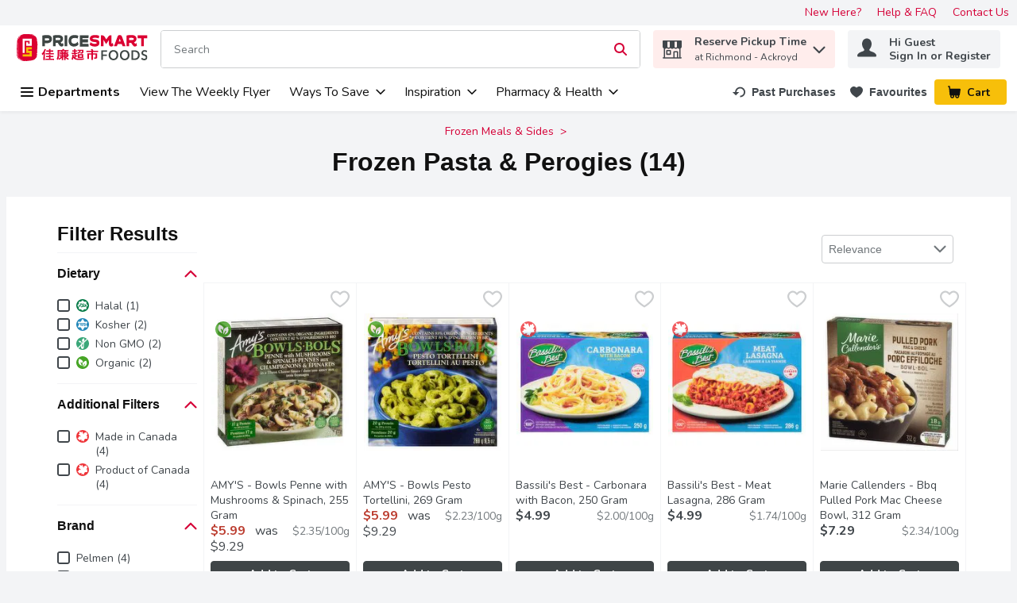

--- FILE ---
content_type: application/javascript; charset=UTF-8
request_url: https://www.pricesmartfoods.com/cdn-cgi/challenge-platform/scripts/jsd/main.js
body_size: 9398
content:
window._cf_chl_opt={AKGCx8:'b'};~function(B6,MU,MD,Mg,Mt,MO,My,Mm,B0,B1){B6=N,function(a,M,BD,B5,B,b){for(BD={a:392,M:209,B:401,b:180,h:390,d:270,c:179,Q:257,Z:231,k:420,i:289},B5=N,B=a();!![];)try{if(b=-parseInt(B5(BD.a))/1*(-parseInt(B5(BD.M))/2)+parseInt(B5(BD.B))/3*(parseInt(B5(BD.b))/4)+parseInt(B5(BD.h))/5*(parseInt(B5(BD.d))/6)+-parseInt(B5(BD.c))/7*(-parseInt(B5(BD.Q))/8)+parseInt(B5(BD.Z))/9+parseInt(B5(BD.k))/10+-parseInt(B5(BD.i))/11,b===M)break;else B.push(B.shift())}catch(h){B.push(B.shift())}}(l,443904),MU=this||self,MD=MU[B6(228)],Mg=function(bz,bw,br,bJ,bT,bp,B7,M,B,b,h){return bz={a:181,M:424,B:380,b:292,h:350,d:403,c:197,Q:256},bw={a:251,M:293,B:272,b:168,h:241,d:157,c:183,Q:293,Z:222,k:398,i:293,S:379,T:366,J:332,I:404,z:250,f:366,Y:414,H:298,L:405,A:427,s:287,n:171,X:300,E:293},br={a:242,M:368,B:283},bJ={a:348,M:247,B:380,b:421,h:283,d:171,c:201,Q:391,Z:202,k:201,i:391,S:391,T:394,J:351,I:414,z:215,f:404,Y:220,H:410,L:386,A:418,s:351,n:314,X:240,E:404,U:245,D:293,g:298,V:431,P:368,F:285,G:317,K:201,j:202,x:167,e:240,v:151,O:351,R:226,y:389,m:404,o:410,W:305,C:367,l0:306,l1:346,l2:366,l3:340,l4:405,l5:314,l6:431,l7:414,l8:404,l9:188,ll:410,lN:319,lq:332,la:368,lM:275,lB:287},bT={a:331,M:166,B:261,b:365,h:330,d:378,c:321,Q:261},bp={a:331,M:171},B7=B6,M={'GKeGd':B7(bz.a),'UVPTz':B7(bz.M),'DcCLg':function(d,c,Q){return d(c,Q)},'tLaJK':function(d,c){return d!==c},'XOZQG':B7(bz.B),'KaNXB':function(d,c){return d>c},'eIPUz':function(d,c){return d==c},'Papjp':function(d,c){return d-c},'pKXfG':function(d,c){return d(c)},'nkUUn':function(d,c){return d|c},'LWoAd':function(d,c){return c&d},'BZvWb':function(d,c){return d(c)},'SralS':function(d,c){return c|d},'XiFSh':function(d,c){return d-c},'yNwEt':function(d,c){return d(c)},'djeDF':function(d,c){return d<c},'LPJRh':function(d,c){return d<<c},'heqiT':function(d,c){return d==c},'YMZLQ':function(d,c){return d(c)},'UjdJe':function(d,c){return c!==d},'gCeJD':function(d,c){return d>c},'ePdRf':function(d,c){return d(c)},'gsBWe':function(d,c){return d|c},'tAxYn':function(d,c){return d-c},'cVKOU':function(d,c){return d-c},'YuWfH':function(d,c){return d>c},'VMfcY':function(d,c){return c|d},'mikXO':function(d,c){return d<<c},'bpevk':function(d,c){return d&c},'MJLDM':function(d,c){return d(c)},'KwQok':function(d,c){return d<c},'YJxQg':function(d,c){return d(c)},'ApYAn':function(d,c){return d-c},'xlpif':function(d,c){return d(c)},'uddoU':function(d,c){return d-c},'ciOmn':B7(bz.b),'dVpCf':B7(bz.h),'nmOOf':function(d,c){return d==c},'TQBWP':function(d,c){return d>c},'xKYWu':function(d,c){return d!=c},'RcqQX':B7(bz.d),'XghgT':function(d,c){return c*d},'jTZPm':function(d,c){return c==d},'TxJOG':function(d,c){return c&d},'FKSOX':function(d,c){return d(c)},'VbBJC':function(d,c){return c!=d},'PoZDA':function(d,c){return c*d},'DdwIW':function(d,c){return d-c},'ItDKa':function(d,c){return d+c}},B=String[B7(bz.c)],b={'h':function(d,B8,c,Q){if(B8=B7,c={},c[B8(bT.a)]=B8(bT.M),c[B8(bT.B)]=M[B8(bT.b)],Q=c,B8(bT.h)!==M[B8(bT.d)])return d==null?'':b.g(d,6,function(Z,B9){return B9=B8,Q[B9(bp.a)][B9(bp.M)](Z)});else B[B8(bT.c)](Q[B8(bT.Q)],b)},'g':function(Q,Z,i,Bl,S,T,J,I,z,Y,H,L,A,s,X,E,U,D){if(Bl=B7,M[Bl(bJ.a)](M[Bl(bJ.M)],Bl(bJ.B)))M[Bl(bJ.b)](s,I,D);else{if(null==Q)return'';for(T={},J={},I='',z=2,Y=3,H=2,L=[],A=0,s=0,X=0;X<Q[Bl(bJ.h)];X+=1)if(E=Q[Bl(bJ.d)](X),Object[Bl(bJ.c)][Bl(bJ.Q)][Bl(bJ.Z)](T,E)||(T[E]=Y++,J[E]=!0),U=I+E,Object[Bl(bJ.k)][Bl(bJ.i)][Bl(bJ.Z)](T,U))I=U;else{if(Object[Bl(bJ.c)][Bl(bJ.S)][Bl(bJ.Z)](J,I)){if(M[Bl(bJ.T)](256,I[Bl(bJ.J)](0))){for(S=0;S<H;A<<=1,M[Bl(bJ.I)](s,M[Bl(bJ.z)](Z,1))?(s=0,L[Bl(bJ.f)](M[Bl(bJ.Y)](i,A)),A=0):s++,S++);for(D=I[Bl(bJ.J)](0),S=0;8>S;A=M[Bl(bJ.H)](A<<1.75,M[Bl(bJ.L)](D,1)),M[Bl(bJ.I)](s,Z-1)?(s=0,L[Bl(bJ.f)](i(A)),A=0):s++,D>>=1,S++);}else{for(D=1,S=0;S<H;A=A<<1.8|D,s==Z-1?(s=0,L[Bl(bJ.f)](M[Bl(bJ.A)](i,A)),A=0):s++,D=0,S++);for(D=I[Bl(bJ.s)](0),S=0;16>S;A=M[Bl(bJ.n)](A<<1,M[Bl(bJ.L)](D,1)),s==M[Bl(bJ.X)](Z,1)?(s=0,L[Bl(bJ.E)](M[Bl(bJ.U)](i,A)),A=0):s++,D>>=1,S++);}z--,0==z&&(z=Math[Bl(bJ.D)](2,H),H++),delete J[I]}else for(D=T[I],S=0;M[Bl(bJ.g)](S,H);A=M[Bl(bJ.V)](A,1)|1&D,M[Bl(bJ.P)](s,Z-1)?(s=0,L[Bl(bJ.E)](i(A)),A=0):s++,D>>=1,S++);I=(z--,z==0&&(z=Math[Bl(bJ.D)](2,H),H++),T[U]=Y++,M[Bl(bJ.F)](String,E))}if(M[Bl(bJ.G)]('',I)){if(Object[Bl(bJ.K)][Bl(bJ.S)][Bl(bJ.j)](J,I)){if(M[Bl(bJ.x)](256,I[Bl(bJ.s)](0))){for(S=0;S<H;A<<=1,s==M[Bl(bJ.e)](Z,1)?(s=0,L[Bl(bJ.E)](M[Bl(bJ.v)](i,A)),A=0):s++,S++);for(D=I[Bl(bJ.O)](0),S=0;8>S;A=M[Bl(bJ.R)](A<<1,1&D),s==M[Bl(bJ.y)](Z,1)?(s=0,L[Bl(bJ.m)](i(A)),A=0):s++,D>>=1,S++);}else{for(D=1,S=0;S<H;A=M[Bl(bJ.o)](A<<1,D),s==M[Bl(bJ.W)](Z,1)?(s=0,L[Bl(bJ.m)](i(A)),A=0):s++,D=0,S++);for(D=I[Bl(bJ.s)](0),S=0;M[Bl(bJ.C)](16,S);A=M[Bl(bJ.l0)](M[Bl(bJ.l1)](A,1),M[Bl(bJ.l2)](D,1)),Z-1==s?(s=0,L[Bl(bJ.m)](M[Bl(bJ.l3)](i,A)),A=0):s++,D>>=1,S++);}z--,z==0&&(z=Math[Bl(bJ.D)](2,H),H++),delete J[I]}else for(D=T[I],S=0;M[Bl(bJ.l4)](S,H);A=M[Bl(bJ.l5)](M[Bl(bJ.l6)](A,1),D&1.98),M[Bl(bJ.l7)](s,Z-1)?(s=0,L[Bl(bJ.l8)](M[Bl(bJ.l9)](i,A)),A=0):s++,D>>=1,S++);z--,z==0&&H++}for(D=2,S=0;S<H;A=M[Bl(bJ.ll)](A<<1,D&1),s==M[Bl(bJ.lN)](Z,1)?(s=0,L[Bl(bJ.m)](M[Bl(bJ.lq)](i,A)),A=0):s++,D>>=1,S++);for(;;)if(A<<=1,M[Bl(bJ.la)](s,M[Bl(bJ.lM)](Z,1))){L[Bl(bJ.f)](i(A));break}else s++;return L[Bl(bJ.lB)]('')}},'j':function(d,bI,BN){return bI={a:408,M:336,B:381,b:351},BN=B7,M[BN(br.a)](null,d)?'':M[BN(br.M)]('',d)?null:b.i(d[BN(br.B)],32768,function(c,Bq){if(Bq=BN,M[Bq(bI.a)]===M[Bq(bI.M)])b[Bq(bI.B)]=h,d();else return d[Bq(bI.b)](c)})},'i':function(Q,Z,i,Ba,S,T,J,I,z,Y,H,L,A,s,X,E,P,U,D,V){for(Ba=B7,S=[],T=4,J=4,I=3,z=[],L=i(0),A=Z,s=1,Y=0;M[Ba(bw.a)](3,Y);S[Y]=Y,Y+=1);for(X=0,E=Math[Ba(bw.M)](2,2),H=1;M[Ba(bw.B)](H,E);)for(U=M[Ba(bw.b)][Ba(bw.h)]('|'),D=0;!![];){switch(U[D++]){case'0':X|=M[Ba(bw.d)](0<V?1:0,H);continue;case'1':V=L&A;continue;case'2':H<<=1;continue;case'3':M[Ba(bw.c)](0,A)&&(A=Z,L=i(s++));continue;case'4':A>>=1;continue}break}switch(X){case 0:for(X=0,E=Math[Ba(bw.Q)](2,8),H=1;H!=E;V=M[Ba(bw.Z)](L,A),A>>=1,0==A&&(A=Z,L=i(s++)),X|=H*(0<V?1:0),H<<=1);P=M[Ba(bw.k)](B,X);break;case 1:for(X=0,E=Math[Ba(bw.i)](2,16),H=1;M[Ba(bw.S)](H,E);V=M[Ba(bw.T)](L,A),A>>=1,A==0&&(A=Z,L=i(s++)),X|=(0<V?1:0)*H,H<<=1);P=M[Ba(bw.J)](B,X);break;case 2:return''}for(Y=S[3]=P,z[Ba(bw.I)](P);;){if(s>Q)return'';for(X=0,E=Math[Ba(bw.i)](2,I),H=1;E!=H;V=L&A,A>>=1,0==A&&(A=Z,L=i(s++)),X|=M[Ba(bw.z)](0<V?1:0,H),H<<=1);switch(P=X){case 0:for(X=0,E=Math[Ba(bw.i)](2,8),H=1;H!=E;V=M[Ba(bw.f)](L,A),A>>=1,M[Ba(bw.Y)](0,A)&&(A=Z,L=i(s++)),X|=(M[Ba(bw.H)](0,V)?1:0)*H,H<<=1);S[J++]=B(X),P=J-1,T--;break;case 1:for(X=0,E=Math[Ba(bw.M)](2,16),H=1;H!=E;V=M[Ba(bw.Z)](L,A),A>>=1,A==0&&(A=Z,L=i(s++)),X|=(M[Ba(bw.L)](0,V)?1:0)*H,H<<=1);S[J++]=B(X),P=M[Ba(bw.A)](J,1),T--;break;case 2:return z[Ba(bw.s)]('')}if(0==T&&(T=Math[Ba(bw.Q)](2,I),I++),S[P])P=S[P];else if(P===J)P=Y+Y[Ba(bw.n)](0);else return null;z[Ba(bw.I)](P),S[J++]=M[Ba(bw.X)](Y,P[Ba(bw.n)](0)),T--,Y=P,T==0&&(T=Math[Ba(bw.E)](2,I),I++)}}},h={},h[B7(bz.Q)]=b.h,h}(),Mt=null,MO=Mv(),My={},My[B6(284)]='o',My[B6(161)]='s',My[B6(296)]='u',My[B6(353)]='z',My[B6(177)]='n',My[B6(413)]='I',My[B6(259)]='b',Mm=My,MU[B6(265)]=function(M,B,h,Q,hz,hw,hr,BY,Z,S,T,J,I,z,Y){if(hz={a:160,M:253,B:320,b:297,h:176,d:192,c:297,Q:411,Z:193,k:149,i:193,S:170,T:384,J:283,I:320,z:363,f:253,Y:278,H:282,L:328},hw={a:343,M:252,B:283,b:349,h:301},hr={a:201,M:391,B:202,b:404},BY=B6,Z={'TcBra':function(H,L){return H<L},'CYRKj':function(H,L){return H+L},'qvcDt':function(H,L){return L===H},'isbZd':function(H,L){return H(L)},'JQSGO':BY(hz.a),'zOJpp':function(H,L){return H+L},'eKODH':function(H,L,A){return H(L,A)}},Z[BY(hz.M)](null,B)||B===void 0)return Q;for(S=Z[BY(hz.B)](MC,B),M[BY(hz.b)][BY(hz.h)]&&(S=S[BY(hz.d)](M[BY(hz.c)][BY(hz.h)](B))),S=M[BY(hz.Q)][BY(hz.Z)]&&M[BY(hz.k)]?M[BY(hz.Q)][BY(hz.i)](new M[(BY(hz.k))](S)):function(H,BL,L){for(BL=BY,H[BL(hw.a)](),L=0;Z[BL(hw.M)](L,H[BL(hw.B)]);H[L]===H[L+1]?H[BL(hw.b)](Z[BL(hw.h)](L,1),1):L+=1);return H}(S),T='nAsAaAb'.split('A'),T=T[BY(hz.S)][BY(hz.T)](T),J=0;J<S[BY(hz.J)];I=S[J],z=MW(M,B,I),Z[BY(hz.I)](T,z)?(Y='s'===z&&!M[BY(hz.z)](B[I]),Z[BY(hz.f)](Z[BY(hz.Y)],h+I)?i(Z[BY(hz.H)](h,I),z):Y||i(h+I,B[I])):Z[BY(hz.L)](i,h+I,z),J++);return Q;function i(H,L,BH){BH=BY,Object[BH(hr.a)][BH(hr.M)][BH(hr.B)](Q,L)||(Q[L]=[]),Q[L][BH(hr.b)](H)}},B0=B6(310)[B6(241)](';'),B1=B0[B6(170)][B6(384)](B0),MU[B6(388)]=function(B,h,hH,BA,Q,Z,k,i,S,T){for(hH={a:263,M:309,B:283,b:283,h:187,d:404,c:417},BA=B6,Q={},Q[BA(hH.a)]=function(J,I){return J<I},Z=Q,k=Object[BA(hH.M)](h),i=0;Z[BA(hH.a)](i,k[BA(hH.B)]);i++)if(S=k[i],'f'===S&&(S='N'),B[S]){for(T=0;Z[BA(hH.a)](T,h[k[i]][BA(hH.b)]);-1===B[S][BA(hH.h)](h[k[i]][T])&&(B1(h[k[i]][T])||B[S][BA(hH.d)]('o.'+h[k[i]][T])),T++);}else B[S]=h[k[i]][BA(hH.c)](function(J){return'o.'+J})},B3();function MP(bs,Bb,M,B,b,h,d,c){for(bs={a:237,M:221,B:241,b:177,h:213},Bb=B6,M={},M[Bb(bs.a)]=function(Q,Z){return Q<Z},B=M,b=Bb(bs.M)[Bb(bs.B)]('|'),h=0;!![];){switch(b[h++]){case'0':if(typeof c!==Bb(bs.b)||B[Bb(bs.a)](c,30))return null;continue;case'1':d=MU[Bb(bs.h)];continue;case'2':c=d.i;continue;case'3':return c;case'4':if(!d)return null;continue}break}}function MC(M,hk,Bf,B){for(hk={a:192,M:309,B:359},Bf=B6,B=[];null!==M;B=B[Bf(hk.a)](Object[Bf(hk.M)](M)),M=Object[Bf(hk.B)](M));return B}function MR(b,h,hN,Br,d,c,Q,Z,k,i,S,T,J){if(hN={a:205,M:236,B:217,b:370,h:195,d:361,c:295,Q:383,Z:303,k:404,i:163,S:351,T:158,J:383,I:404,z:281,f:323,Y:213,H:288,L:216,A:290,s:232,n:172,X:326,E:395,U:286,D:402,g:274,V:198,P:156,F:290,G:156,K:243,j:290,x:206,e:290,v:206,O:334,R:290,y:244,m:182,o:393,W:211,C:271,l0:227,l1:279,l2:256},Br=B6,d={'LBkvS':function(I,z){return I==z},'fweMF':function(I,z){return I-z},'qrADz':function(I,z){return I(z)},'fEKUY':function(I,z){return I>z},'TZREk':function(I,z){return I===z},'YbzJK':Br(hN.a),'foaff':function(I,z){return I+z},'tDnsv':Br(hN.M),'IXesp':Br(hN.B),'WTGcE':Br(hN.b)},!MK(0)){if(d[Br(hN.h)](d[Br(hN.d)],Br(hN.c))){for(x=1,e=0;v<O;y=m<<1.67|o,d[Br(hN.Q)](W,d[Br(hN.Z)](C,1))?(l0=0,l1[Br(hN.k)](d[Br(hN.i)](l2,l3)),l4=0):l5++,l6=0,R++);for(l7=l8[Br(hN.S)](0),l9=0;d[Br(hN.T)](16,ll);lq=la<<1.2|1&lM,d[Br(hN.J)](lB,lb-1)?(lh=0,ld[Br(hN.I)](lc(lQ)),lZ=0):lk++,li>>=1,lN++);}else return![]}Q=(c={},c[Br(hN.z)]=b,c[Br(hN.f)]=h,c);try{Z=MU[Br(hN.Y)],k=d[Br(hN.H)](d[Br(hN.L)]+MU[Br(hN.A)][Br(hN.s)]+Br(hN.n)+Z.r,Br(hN.X)),i=new MU[(Br(hN.E))](),i[Br(hN.U)](d[Br(hN.D)],k),i[Br(hN.g)]=2500,i[Br(hN.V)]=function(){},S={},S[Br(hN.P)]=MU[Br(hN.F)][Br(hN.G)],S[Br(hN.K)]=MU[Br(hN.j)][Br(hN.K)],S[Br(hN.x)]=MU[Br(hN.e)][Br(hN.v)],S[Br(hN.O)]=MU[Br(hN.R)][Br(hN.y)],S[Br(hN.m)]=MO,T=S,J={},J[Br(hN.o)]=Q,J[Br(hN.W)]=T,J[Br(hN.C)]=d[Br(hN.l0)],i[Br(hN.l1)](Mg[Br(hN.l2)](J))}catch(z){}}function MG(bg,bD,Bd,a,M){if(bg={a:212,M:145},bD={a:267},Bd=B6,a={'xDeRc':function(B){return B()},'JMuvP':function(B,b){return B(b)},'xHOLa':function(B,b,h){return B(b,h)}},M=MP(),M===null)return;Mt=(Mt&&a[Bd(bg.a)](clearTimeout,Mt),a[Bd(bg.M)](setTimeout,function(Bc){Bc=Bd,a[Bc(bD.a)](MV)},M*1e3))}function Mj(bP,BZ,a){return bP={a:213,M:396},BZ=B6,a=MU[BZ(bP.a)],Math[BZ(bP.M)](+atob(a.t))}function MV(a,bL,bH,BM,M,B){bL={a:280,M:203,B:224},bH={a:223,M:371},BM=B6,M={'OENam':BM(bL.a),'dMxgK':function(b){return b()},'HcBBt':function(b,h,d){return b(h,d)}},B=B2(),Me(B.r,function(b,BB){BB=BM,typeof a===M[BB(bH.a)]&&a(b),M[BB(bH.M)](MG)}),B.e&&M[BM(bL.M)](MR,BM(bL.B),B.e)}function N(q,a,M,B){return q=q-145,M=l(),B=M[q],B}function Mv(h3,BI){return h3={a:313},BI=B6,crypto&&crypto[BI(h3.a)]?crypto[BI(h3.a)]():''}function MW(M,B,h,hZ,Bz,Q,Z,k){Q=(hZ={a:399,M:324,B:338,b:148,h:260,d:374,c:277,Q:262,Z:284,k:360,i:268,S:280,T:248,J:229,I:154,z:191,f:248,Y:411,H:173,L:411,A:280,s:234},Bz=B6,{'elBPW':function(i,S){return i+S},'MLExi':function(i){return i()},'lPGGg':Bz(hZ.a),'BgcIb':function(i,S){return i==S},'HMvQg':function(i,S){return i===S},'QvRSd':Bz(hZ.M),'eXhyQ':Bz(hZ.B),'jwtUF':function(i,S,T){return i(S,T)}});try{if(Bz(hZ.b)===Q[Bz(hZ.h)])return Q[Bz(hZ.d)]('o.',M);else Z=B[h]}catch(S){return'i'}if(Q[Bz(hZ.c)](null,Z))return Q[Bz(hZ.Q)](void 0,Z)?'u':'x';if(Bz(hZ.Z)==typeof Z)try{if(Q[Bz(hZ.k)]!==Bz(hZ.i)){if(Bz(hZ.S)==typeof Z[Bz(hZ.T)]){if(Q[Bz(hZ.J)]!==Bz(hZ.I))return Z[Bz(hZ.T)](function(){}),'p';else Q[Bz(hZ.z)](M)}}else if(Bz(hZ.S)==typeof B[Bz(hZ.T)])return h[Bz(hZ.f)](function(){}),'p'}catch(I){}return M[Bz(hZ.Y)][Bz(hZ.H)](Z)?'a':Z===M[Bz(hZ.L)]?'D':Z===!0?'T':Q[Bz(hZ.Q)](!1,Z)?'F':(k=typeof Z,Bz(hZ.A)==k?Q[Bz(hZ.s)](Mo,M,Z)?'N':'f':Mm[k]||'?')}function MF(bu,Bh,a){return bu={a:362},Bh=B6,a={'tYkmd':function(M){return M()}},a[Bh(bu.a)](MP)!==null}function B2(hL,Bs,b,h,d,c,Q,Z,k,i,S){h=(hL={a:429,M:354,B:357,b:153,h:412,d:175,c:235,Q:315,Z:429,k:241,i:219,S:387,T:269,J:204,I:165,z:233,f:423,Y:333,H:385,L:146,A:178,s:235,n:274},Bs=B6,b={},b[Bs(hL.a)]=Bs(hL.M),b[Bs(hL.B)]=Bs(hL.b),b[Bs(hL.h)]=Bs(hL.d),b[Bs(hL.c)]=Bs(hL.Q),b);try{for(d=h[Bs(hL.Z)][Bs(hL.k)]('|'),c=0;!![];){switch(d[c++]){case'0':return Q={},Q.r=Z,Q.e=null,Q;case'1':Z={};continue;case'2':Z=pRIb1(k,k,'',Z);continue;case'3':MD[Bs(hL.i)][Bs(hL.S)](i);continue;case'4':Z=pRIb1(k,k[Bs(hL.T)]||k[h[Bs(hL.B)]],'n.',Z);continue;case'5':Z=pRIb1(k,i[Bs(hL.J)],'d.',Z);continue;case'6':i[Bs(hL.I)]='-1';continue;case'7':i[Bs(hL.z)]=h[Bs(hL.h)];continue;case'8':k=i[Bs(hL.f)];continue;case'9':MD[Bs(hL.i)][Bs(hL.Y)](i);continue;case'10':i=MD[Bs(hL.H)](Bs(hL.L));continue}break}}catch(T){if(Bs(hL.A)===h[Bs(hL.s)])Q(Bs(hL.n));else return S={},S.r={},S.e=T,S}}function B3(hm,hy,he,hx,Bn,a,M,B,b,Q,Z,k,i,S,T,J,h){if(hm={a:236,M:172,B:370,b:264,h:430,d:181,c:189,Q:213,Z:312,k:342,i:199,S:376,T:190,J:347,I:404,z:351,f:409,Y:352,H:406,L:321,A:186,s:196,n:415,X:316,E:344,U:347,D:404,g:254,V:194,P:150,F:189,G:382,K:294,j:369,x:290,e:232,v:397,O:326,R:395,y:286,m:217,o:274,W:198,C:156,l0:290,l1:156,l2:243,l3:290,l4:206,l5:334,l6:244,l7:182,l8:393,l9:211,ll:271,lN:372,lq:279,la:256,lM:381,lB:381},hy={a:329,M:159,B:356,b:266,h:352,d:406,c:381},he={a:329,M:207,B:258},hx={a:400},Bn=B6,a={'VgVvR':function(d,c){return d<c},'AEzES':function(d,c){return c|d},'fkzPV':function(d,c){return d<<c},'QZfWi':function(d,c){return d==c},'bdoSx':function(d,c){return d-c},'Rpxxx':function(d,c){return d==c},'wwaas':function(d,c){return d(c)},'LVQbS':function(d,c){return d!==c},'oFhDg':function(d,c){return d>c},'THGVN':function(d,c){return d<<c},'YLJcz':function(d,c){return d+c},'PPsRY':function(d,c){return d+c},'vQsdj':Bn(hm.a),'QsIXg':Bn(hm.M),'MrMfW':Bn(hm.B),'JnQeK':function(d){return d()},'WfwTm':Bn(hm.b),'EjHlG':function(d,c){return d===c},'yKfyA':Bn(hm.h),'VaIEB':Bn(hm.d),'wbKps':function(d,c){return c!==d},'JGhaW':Bn(hm.c)},M=MU[Bn(hm.Q)],!M)return;if(!Mx()){if(Bn(hm.b)!==a[Bn(hm.Z)]){for(x=1,e=0;a[Bn(hm.k)](v,O);y=a[Bn(hm.i)](a[Bn(hm.S)](m,1),o),a[Bn(hm.T)](W,a[Bn(hm.J)](C,1))?(l0=0,l1[Bn(hm.I)](l2(l3)),l4=0):l5++,l6=0,R++);for(l7=l8[Bn(hm.z)](0),l9=0;16>ll;lq=1.68&lM|la<<1,a[Bn(hm.f)](lB,a[Bn(hm.J)](lb,1))?(lh=0,ld[Bn(hm.I)](lc(lQ)),lZ=0):lk++,li>>=1,lN++);}else return}if(B=![],b=function(Bu,c){if(Bu=Bn,c={'vRVUJ':function(Q,Z,k){return Q(Z,k)}},a[Bu(he.a)](Bu(he.M),Bu(he.M)))a[Bu(he.B)](B,b);else if(!B){if(B=!![],!Mx())return;MV(function(Z,BX){BX=Bu,c[BX(hx.a)](B4,M,Z)})}},MD[Bn(hm.Y)]!==Bn(hm.H))b();else if(MU[Bn(hm.L)]){if(a[Bn(hm.A)](Bn(hm.s),a[Bn(hm.n)])){for(g=0;a[Bn(hm.k)](V,P);G<<=1,j-1==K?(x=0,e[Bn(hm.I)](v(O)),R=0):y++,F++);for(Q=m[Bn(hm.z)](0),o=0;a[Bn(hm.X)](8,W);l0=a[Bn(hm.E)](l1,1)|1&Q,l2==a[Bn(hm.U)](l3,1)?(l4=0,l5[Bn(hm.D)](l6(l7)),l8=0):l9++,Q>>=1,C++);}else MD[Bn(hm.L)](a[Bn(hm.g)],b)}else a[Bn(hm.V)](a[Bn(hm.P)],Bn(hm.F))?(Z=i[Bn(hm.Q)],k=a[Bn(hm.G)](a[Bn(hm.K)](a[Bn(hm.j)]+S[Bn(hm.x)][Bn(hm.e)]+a[Bn(hm.v)],Z.r),Bn(hm.O)),i=new T[(Bn(hm.R))](),i[Bn(hm.y)](Bn(hm.m),k),i[Bn(hm.o)]=2500,i[Bn(hm.W)]=function(){},S={},S[Bn(hm.C)]=J[Bn(hm.l0)][Bn(hm.l1)],S[Bn(hm.l2)]=I[Bn(hm.l3)][Bn(hm.l2)],S[Bn(hm.l4)]=z[Bn(hm.l0)][Bn(hm.l4)],S[Bn(hm.l5)]=f[Bn(hm.x)][Bn(hm.l6)],S[Bn(hm.l7)]=Y,T=S,J={},J[Bn(hm.l8)]=L,J[Bn(hm.l9)]=T,J[Bn(hm.ll)]=a[Bn(hm.lN)],i[Bn(hm.lq)](H[Bn(hm.la)](J))):(h=MD[Bn(hm.lM)]||function(){},MD[Bn(hm.lB)]=function(BE){if(BE=Bn,a[BE(hy.a)](BE(hy.M),BE(hy.B)))a[BE(hy.b)](h),MD[BE(hy.h)]!==BE(hy.d)&&(MD[BE(hy.c)]=h,b());else if(!c){if(T=!![],!J())return;I(function(A){Y(H,A)})}})}function l(hC){return hC='eXhyQ,now,3179790WzwAjA,AKGCx8,style,jwtUF,DEmTF,/cdn-cgi/challenge-platform/h/,NRcHx,location,AewuY,XiFSh,split,nmOOf,SSTpq3,aUjz8,yNwEt,parent,XOZQG,catch,href,PoZDA,TQBWP,TcBra,qvcDt,VaIEB,cetcW,PHGcHumJ,2521392oOxLWL,wwaas,boolean,lPGGg,IqtMy,HMvQg,EIVIx,anIFV,pRIb1,JnQeK,xDeRc,PQTNP,clientInformation,6ZwTooQ,source,xKYWu,BMZvp,timeout,uddoU,status,BgcIb,JQSGO,send,function,AdeF3,zOJpp,length,object,YMZLQ,open,join,foaff,18434482WqJIvn,_cf_chl_opt,api,mjplz,pow,PPsRY,VJypC,undefined,Object,djeDF,hbXiP,ItDKa,CYRKj,xhr-error,fweMF,XaFlK,cVKOU,VMfcY,fUKIR,success,keys,_cf_chl_opt;JJgc4;PJAn2;kJOnV9;IWJi4;OHeaY1;DqMg0;FKmRv9;LpvFx1;cAdz2;PqBHf2;nFZCC5;ddwW5;pRIb1;rxvNi8;RrrrA2;erHi9,cloudflare-invisible,WfwTm,randomUUID,SralS,yHvPC,oFhDg,UjdJe,detail,ApYAn,isbZd,addEventListener,NkKDr,TYlZ6,MdZHC,EjcWv,/invisible/jsd,[native code],eKODH,LVQbS,eUfcg,rYsNT,xlpif,removeChild,pkLOA2,dJIEg,dVpCf,ItchU,TGkji,error,MJLDM,BoXrP,VgVvR,sort,THGVN,EgSYK,mikXO,bdoSx,tLaJK,splice,FLiGO,charCodeAt,readyState,symbol,10|7|6|3|8|1|2|4|5|9|0,TeKpT,BYcZM,rokYf,http-code:,getPrototypeOf,QvRSd,YbzJK,tYkmd,isNaN,onload,GKeGd,bpevk,YuWfH,heqiT,vQsdj,jsd,dMxgK,MrMfW,FUxxr,elBPW,NNefC,fkzPV,pTeiT,UVPTz,VbBJC,aDOQl,onreadystatechange,YLJcz,LBkvS,bind,createElement,LWoAd,appendChild,rxvNi8,tAxYn,2806945BfSgOm,hasOwnProperty,180854kOihKH,errorInfoObject,KaNXB,XMLHttpRequest,floor,QsIXg,FKSOX,xtYXp,vRVUJ,1083mTGPpx,IXesp,1|4|3|0|2,push,KwQok,loading,FPsOk,ciOmn,Rpxxx,nkUUn,Array,lJzmM,bigint,eIPUz,yKfyA,event,map,BZvWb,random,1769040IwNjEw,DcCLg,0|2|4|1|3,contentWindow,ENeEH,UtUTl,CFbPW,DdwIW,sid,XoZbW,PoPrG,LPJRh,xHOLa,iframe,axvEE,SJbCh,Set,JGhaW,ePdRf,IOCQl,navigator,MOSxH,YhsIs,CnwA5,XghgT,fEKUY,RpjRc,d.cookie,string,toString,qrADz,qWukR,tabIndex,mJX2GujHC1EhBzxRf0lt+4diTL6a83FcMyqD7ZgSAIsn-ONvkr9K5WeQVbYpoP$wU,gCeJD,RcqQX,stringify,includes,charAt,/b/ov1/0.08801714797809322:1769534866:MXKyel1QW5PnYtp0xyDxPcyCjhAFyqPYTzTOz_5TER4/,isArray,ibtnr,display: none,getOwnPropertyNames,number,lUtyU,14PYsCWr,2404ojDrTU,DOMContentLoaded,JBxy9,jTZPm,izkYD,postMessage,EjHlG,indexOf,YJxQg,JasTX,QZfWi,MLExi,concat,from,wbKps,TZREk,FiaRF,fromCharCode,ontimeout,AEzES,onerror,prototype,call,HcBBt,contentDocument,tVnmO,LRmiB4,LEAPq,geJWt,2WRXXFT,log,chctx,JMuvP,__CF$cv$params,/jsd/oneshot/d251aa49a8a3/0.08801714797809322:1769534866:MXKyel1QW5PnYtp0xyDxPcyCjhAFyqPYTzTOz_5TER4/,Papjp,tDnsv,POST,Function,body,pKXfG,1|4|2|0|3,TxJOG,OENam,error on cf_chl_props,idbhS,gsBWe,WTGcE,document'.split(','),l=function(){return hC},l()}function Me(a,M,h2,h1,h0,bm,Bi,B,b,h,d){h2={a:274,M:355,B:308,b:358,h:302,d:217,c:236,Q:213,Z:210,k:290,i:395,S:286,T:335,J:174,I:425,z:290,f:232,Y:214,H:291,L:198,A:364,s:200,n:299,X:238,E:249,U:238,D:249,g:279,V:256,P:169},h1={a:208,M:273},h0={a:147,M:155,B:155,b:225,h:276,d:377,c:407,Q:255,Z:239,k:224},bm={a:208,M:337},Bi=B6,B={'geJWt':function(c,Q){return c(Q)},'ItchU':Bi(h2.a),'AewuY':function(c,Q,Z){return c(Q,Z)},'axvEE':function(c,Q){return Q===c},'YhsIs':Bi(h2.M),'idbhS':function(c,Q){return c>=Q},'pTeiT':Bi(h2.B),'FPsOk':function(c,Q){return c+Q},'cetcW':Bi(h2.b),'BMZvp':Bi(h2.h),'dJIEg':Bi(h2.d),'ibtnr':function(c,Q){return c+Q},'UtUTl':Bi(h2.c),'hbXiP':function(c){return c()}},b=MU[Bi(h2.Q)],console[Bi(h2.Z)](MU[Bi(h2.k)]),h=new MU[(Bi(h2.i))](),h[Bi(h2.S)](B[Bi(h2.T)],B[Bi(h2.J)](B[Bi(h2.I)],MU[Bi(h2.z)][Bi(h2.f)])+Bi(h2.Y)+b.r),b[Bi(h2.H)]&&(h[Bi(h2.a)]=5e3,h[Bi(h2.L)]=function(BS){BS=Bi,B[BS(bm.a)](M,B[BS(bm.M)])}),h[Bi(h2.A)]=function(Bp,bC,Q,Z){(Bp=Bi,B[Bp(h0.a)](B[Bp(h0.M)],B[Bp(h0.B)]))?B[Bp(h0.b)](h[Bp(h0.h)],200)&&h[Bp(h0.h)]<300?M(B[Bp(h0.d)]):M(B[Bp(h0.c)](B[Bp(h0.Q)],h[Bp(h0.h)])):(bC={a:341,M:280,B:375},Q={'BoXrP':function(k,i){return k===i},'NNefC':function(k){return k()}},Z=c(),B[Bp(h0.Z)](Q,Z.r,function(Y,BT){BT=Bp,Q[BT(bC.a)](typeof T,BT(bC.M))&&z(Y),Q[BT(bC.B)](I)}),Z.e&&T(Bp(h0.k),Z.e))},h[Bi(h2.s)]=function(BJ){BJ=Bi,B[BJ(h1.a)](M,B[BJ(h1.M)])},d={'t':B[Bi(h2.n)](Mj),'lhr':MD[Bi(h2.X)]&&MD[Bi(h2.X)][Bi(h2.E)]?MD[Bi(h2.U)][Bi(h2.D)]:'','api':b[Bi(h2.H)]?!![]:![],'c':MF(),'payload':a},h[Bi(h2.g)](Mg[Bi(h2.V)](JSON[Bi(h2.P)](d)))}function MK(M,bV,BQ,B,b){return bV={a:373,M:373,B:419},BQ=B6,B={},B[BQ(bV.a)]=function(h,d){return h<d},b=B,b[BQ(bV.M)](Math[BQ(bV.B)](),M)}function Mo(B,h,ha,Bw,d,c){return ha={a:304,M:184,B:327,b:218,h:304,d:218,c:201,Q:162,Z:202,k:187,i:184},Bw=B6,d={},d[Bw(ha.a)]=function(Q,Z){return Q<Z},d[Bw(ha.M)]=Bw(ha.B),c=d,h instanceof B[Bw(ha.b)]&&c[Bw(ha.h)](0,B[Bw(ha.d)][Bw(ha.c)][Bw(ha.Q)][Bw(ha.Z)](h)[Bw(ha.k)](c[Bw(ha.i)]))}function B4(b,h,hW,BU,d,c,Q,Z){if(hW={a:345,M:152,B:307,b:164,h:311,d:291,c:345,Q:152,Z:426,k:308,i:271,S:311,T:428,J:416,I:308,z:246,f:185,Y:271,H:428,L:416,A:339,s:318},BU=B6,d={},d[BU(hW.a)]=function(k,i){return i!==k},d[BU(hW.M)]=BU(hW.B),d[BU(hW.b)]=BU(hW.h),c=d,!b[BU(hW.d)])return c[BU(hW.c)](c[BU(hW.Q)],BU(hW.Z))?void 0:null;h===BU(hW.k)?(Q={},Q[BU(hW.i)]=BU(hW.S),Q[BU(hW.T)]=b.r,Q[BU(hW.J)]=BU(hW.I),MU[BU(hW.z)][BU(hW.f)](Q,'*')):(Z={},Z[BU(hW.Y)]=c[BU(hW.b)],Z[BU(hW.H)]=b.r,Z[BU(hW.L)]=BU(hW.A),Z[BU(hW.s)]=h,MU[BU(hW.z)][BU(hW.f)](Z,'*'))}function Mx(bK,Bk,a,M,B,b,h,d){for(bK={a:422,M:241,B:322,b:325,h:396,d:230},Bk=B6,a={'NkKDr':function(c,Q){return c-Q},'EjcWv':function(c){return c()}},M=Bk(bK.a)[Bk(bK.M)]('|'),B=0;!![];){switch(M[B++]){case'0':b=3600;continue;case'1':if(a[Bk(bK.B)](d,h)>b)return![];continue;case'2':h=a[Bk(bK.b)](Mj);continue;case'3':return!![];case'4':d=Math[Bk(bK.h)](Date[Bk(bK.d)]()/1e3);continue}break}}}()

--- FILE ---
content_type: application/javascript; charset=UTF-8
request_url: https://www.pricesmartfoods.com/static/js/Legacy_ProductCard.3a1adec6.chunk.js
body_size: 6958
content:
/*! For license information please see Legacy_ProductCard.3a1adec6.chunk.js.LICENSE.txt */
"use strict";(self.__LOADABLE_LOADED_CHUNKS__=self.__LOADABLE_LOADED_CHUNKS__||[]).push([[8023],{23854:(n,t,e)=>{e.d(t,{Z:()=>f});var o=e(67294),r=e(73328),i=e(57377),a=e(29163),c=e(74617),l=e(64519),d=e(91826),s=e(30348),u=e(86706),m=e(53378),p=function(n){var t=n.promotions,e=n.pointsBasedPromotions,i=n.sku,a=o.useMemo((function(){return!!(null===t||void 0===t?void 0:t.some((function(n){return n.loyaltyBased})))||!!(null===e||void 0===e?void 0:e.some((function(n){return n.loyaltyBased})))}),[t,e]);return(0,l.Z)((function(){return a?o.createElement(r.SH,{"data-testid":"".concat(d.ZK,"-").concat(null!==i&&void 0!==i?i:""),name:"TargetedReward"}):null}),{componentName:"Loyalty Based Promo Icon"})};const g=(0,u.$j)((function(n){return{enableTargetedRewardsIcon:n.settings.sharedSettings.general.enableTargetedRewardsIcon}}))((function(n){var t=n.promotions,e=n.pointsBasedPromotions,r=n.enableTargetedRewardsIcon,i=n.sku,a=n.location;return r&&"productCard"!==a?o.createElement(p,{promotions:t,pointsBasedPromotions:e,sku:i}):null}));var h=(0,u.$j)((function(n,t){var e;return{recommended:(0,m.O1)(n,null!==(e=t.sku)&&void 0!==e?e:"",null===t||void 0===t?void 0:t.promotions,null===t||void 0===t?void 0:t.pointsBasedPromotions),promoTypeToDisplay:(0,m.Mf)(n)}}));const f=(0,a.Zz)(h((function(n){var t=o.useContext(c.q).images,e=n.marginBottom,a=n.pointsBasedPromotions,u=n.promotions,m=n.singleLine,p=n.theme,h=n.tprLabel,f=n.location,y=n.recommended,P=n.promoTypeToDisplay,w=n.sku,C="productCard"===f||!y,x=y&&(h||!!u&&u.length>0||!!a&&a.length>0),v=function(){return(0,l.Z)((function(){return h?o.createElement(r.Ee,{"data-testid":(0,d._N)(h)},o.createElement(i.Ct,{key:h,text:h,singleLine:m,backgroundColor:p.promoBadges.backgroundColor.promotion,color:p.promoBadges.color.promotion,fontWeight:p.promoBadges.fontWeight,"data-testid":d.Og})):null}),{componentName:"TprBadge"})},b=function(){return(0,l.Z)((function(){return(null===u||void 0===u?void 0:u.length)?o.createElement(o.Fragment,null,u.map((function(n,t){return n[P]?o.createElement(r.Ee,{key:"".concat(n.id,"-").concat(n[P],"-").concat(t),"data-testid":(0,d._N)(n.id)},o.createElement(i.Ct,{text:n[P],singleLine:m,backgroundColor:p.promoBadges.backgroundColor.promotion,color:p.promoBadges.color.promotion,fontWeight:p.promoBadges.fontWeight,"data-testid":d.Og})):o.createElement(o.Fragment,{key:"".concat(n.id,"-").concat(t)})}))):null}),{componentName:"PromoBadges"})},Z=function(){return(0,l.Z)((function(){return(null===a||void 0===a?void 0:a.length)?o.createElement(o.Fragment,null,a.map((function(n){return n[P]?o.createElement(r.Ee,{key:n.id,"data-testid":(0,d._N)(n.id)},o.createElement(i.Ct,{color:p.promoBadges.color.pointsBasedPromo,text:n[P],hasRewardsLogo:!!t.rewards,rewardsLogoUrl:t.rewards,singleLine:m,backgroundColor:p.promoBadges.backgroundColor.pointsBasedPromo,fontWeight:p.promoBadges.fontWeight,"data-testid":d.Og})):o.createElement(o.Fragment,{key:n.id})}))):null}),{componentName:"PromoBadges"})},E="cartReviewItem"===f||"recipeLineItem"===f;return(0,l.Z)((function(){return o.createElement(r.Pl,null,o.createElement(g,{promotions:u,pointsBasedPromotions:a,sku:w,location:f}),o.createElement(r.lF,{noAdditionalStyles:C},o.createElement(r.xW,{marginBottom:e,marginRight:x,"data-testid":d.nz,row:E},o.createElement(v,null),o.createElement(b,null),o.createElement(Z,null)),y&&o.createElement(r.zW,{noAdditionalStyles:C,"data-testid":d.Uy},o.createElement(s.Z,{recommended:y}))))}),{componentName:"Product Card Promotions"})})))},27575:(n,t,e)=>{e.r(t),e.d(t,{default:()=>wn});var o,r,i,a,c,l,d,s,u=e(67294),m=e(29163),p=e(48280),g=e(21982),h=e(26715),f=e(69108),y=e(59984),P=e(51402),w=e(75219),C=function(n,t){return Object.defineProperty?Object.defineProperty(n,"raw",{value:t}):n.raw=t,n},x=m.ZP.article.withConfig({displayName:"ProductCardWrapper",componentId:"-6uxd5a"})((function(n){var t=n.smallAlt,e=n.productGrid,o=n.theme,r=n.isCarouselRedesignOn;return"\n  position: relative;\n  display: grid;\n  grid-template-columns: 80px 1fr 1fr;\n  grid-gap: ".concat(f.W0.xs,";\n  padding: ").concat(f.W0.xs,";\n  height: 100%;\n  background-color: ").concat(o.colors.uiColors.greyscale1,";\n\n  ").concat((0,y.Z)("md",{noUpper:!0})," {\n    display: flex;\n    flex-direction: column;\n    justify-content: flex-end;\n    box-shadow: none;\n    ").concat(e?"\n      border-right: 1px solid ".concat(o.colors.uiColors.greyscale2,";\n    "):"","\n  }\n\n  ").concat(t&&"\n    grid-template-rows: auto;\n    box-shadow: ".concat(r?"none":"".concat(h.q.large),";\n    ").concat((0,y.Z)("sm")," {\n      margin: ").concat(r?"0 auto":"".concat(f.W0.xs," auto"),";\n      width: ").concat(r?"100%":"calc(100% - ".concat(f.W0.sm,")"),";\n      height: 100%;\n    }\n  "),"\n")})),v=m.ZP.div.withConfig({displayName:"ProductAQABrand",componentId:"-9zdrc2"})(o||(o=C(["\n  ","\n"],["\n  ","\n"])),h.jy),b=m.ZP.div.withConfig({displayName:"AriaProductTitle",componentId:"-1axj7ma"})(r||(r=C(["\n  ","\n"],["\n  ","\n"])),h.jy),Z=m.ZP.p.withConfig({displayName:"AriaProductTitleParagraph",componentId:"-1yc7f4f"})(i||(i=C([""],[""]))),E=m.ZP.div.withConfig({displayName:"ProductCardBadges",componentId:"-3gv3xp"})(a||(a=C(["\n  position: absolute;\n  left: ",";\n  top: 210px;\n  z-index: ",";\n  display: flex;\n  flex-direction: column;\n  align-items: start;\n  height: ",";\n  justify-content: flex-end;\n  max-width: calc(100% - 25px);\n\n  "," {\n    position: relative;\n    top: 0;\n    left: 0;\n    grid-row: 3/4;\n    height: auto;\n    grid-column: 2/4;\n    max-width: 100%;\n  }\n"],["\n  position: absolute;\n  left: ",";\n  top: 210px;\n  z-index: ",";\n  display: flex;\n  flex-direction: column;\n  align-items: start;\n  height: ",";\n  justify-content: flex-end;\n  max-width: calc(100% - 25px);\n\n  "," {\n    position: relative;\n    top: 0;\n    left: 0;\n    grid-row: 3/4;\n    height: auto;\n    grid-column: 2/4;\n    max-width: 100%;\n  }\n"])),f.W0.xs,g.CJ,f.W0.lgr,(0,y.Z)("sm")),I=m.ZP.span.withConfig({displayName:"ProductCardSponsored",componentId:"-34ami0"})((function(n){var t=n.theme;return"\n  grid-row: 3/4;\n  display: block;\n  height: ".concat(f.W0.sm,";\n  line-height: ").concat(t.typography.text.fontXS.lineHeight,";\n  color: ").concat(t.colors.uiColors.greyscale4,";\n  font-size: ").concat(t.typography.text.fontXS.fontSize,";\n\n  ").concat((0,y.Z)("sm")," {\n    grid-column: 1/2;\n    grid-row: 1/2;\n    align-self: center;\n    max-width: 96px;\n    margin-right: ").concat(f.W0.xs,";\n  }  \n")})),k=(0,p.K)(m.ZP.div.withConfig({displayName:"ProductCardstyles__DivKeyboardHandled",componentId:"sc-fhu8gl-0"})(c||(c=C([""],[""])))),N=m.ZP.span.withConfig({displayName:"AriaDescription",componentId:"-1r1pfub"})(l||(l=C(["\n  ","\n"],["\n  ","\n"])),h.jy),T=m.ZP.span.withConfig({displayName:"ProductCardTitle",componentId:"-1ln1u3g"})((function(n){var t=n.theme,e=n.limitTitleHeight,o=n.productTitleLimitedHeight;return"\n  grid-row: 4/5;\n  display: block;\n  height: ".concat(e?"".concat(o?"".concat(o,"px"):f.W0.lgr):"auto",";\n  color: ").concat(t.colors.uiColors.greyscale5,";\n  overflow: hidden;\n  line-height: 1.2rem;\n  font-size: ").concat(t.typography.text.fontSM.fontSize,";\n  cursor: pointer;\n  margin-bottom: auto;\n\n  &:hover{\n    color: ").concat(t.colors.brandColors.primary1,";\n  }\n\n  ").concat((0,y.Z)("sm")," {\n    grid-row: 2/3;\n    grid-column: 2/5;\n    padding-right: ").concat(f.W0.lg,";\n    margin-bottom: 0;\n    ").concat(e&&"\n      height: fit-content;\n      max-height: 60px;\n    ",";\n  }\n")})),S=(m.ZP.div.withConfig({displayName:"ProductCardCoupon",componentId:"-1qt2nej"})((function(n){var t=n.theme,e=n.smallAlt;return"\n  grid-row: 7/8;\n  height: ".concat(f.W0.lg,";\n\n  ").concat((0,y.Z)("sm")," {\n    margin-top: ").concat(f.W0.xs,";\n    grid-row: 4/5;\n    grid-column: 2/4;\n    font-size: ").concat(t.typography.text.fontXS.fontSize,";\n    \n    ").concat(e&&"\n      grid-column: 1/4;\n    ","\n  }\n")})),(0,m.ZP)(P.Z).withConfig({displayName:"ProductCardCouponsButton",componentId:"-vk6ong"})(d||(d=C(["\n  "," {\n    grid-row: 5/6;\n    grid-column: 1/5;\n  }\n"],["\n  "," {\n    grid-row: 5/6;\n    grid-column: 1/5;\n  }\n"])),(0,y.Z)("sm"))),W=m.ZP.div.withConfig({displayName:"ProductCardQuantity",componentId:"-1cav0w7"})((function(n){var t=n.smallAlt,e=n.hasPromo;return"\n  grid-row: 8/9;\n\n  ".concat((0,y.Z)("sm")," {\n    ").concat(e?"grid-row: 4/5":"grid-row: 3/4",";\n    grid-column: 4/5;\n    width: calc(").concat(f.W0.xs," + 126px);\n\n    ").concat(t&&"\n      grid-row: auto;\n      margin-top: auto;\n      grid-column: 1/6;\n      width: 100%;\n    ","\n  }\n")})),L=m.ZP.div.withConfig({displayName:"ProductCardViewDeal",componentId:"-f7cncn"})((function(n){var t=n.theme;return"\n    width: 100%;\n    text-align: center;\n    font-size: ".concat(t.typography.text.fontXS.fontSize,";\n    grid-row: 8/9;\n    grid-column: 1/5;\n\n    ").concat((0,y.Z)("md",{noUpper:!0})," {\n      grid-row: 9/10;\n      height: ").concat(f.W0.sm,";\n    }\n  ")})),A=m.ZP.div.withConfig({displayName:"ProductCardAttributeBadges",componentId:"-1xwk4re"})((function(n){var t=n.smallAlt;return"\n  ".concat((0,y.Z)("sm")," {\n      position: relative;\n      grid-column: 1/2;\n      grid-row: 2/4;\n      pointer-events: none;\n      ").concat(t&&"grid-row: 2/5;","\n    }    \n")})),B=(0,m.ZP)(w.Z).withConfig({displayName:"ProductAttributeBadges",componentId:"-1v7fsd8"})((function(n){var t=n.small;return"\n    ".concat((0,y.Z)("sm")," {\n      ").concat(t?"\n          position: absolute;\n          bottom: calc(-".concat(f.W0.xxss," + -").concat(f.W0.xxxs,");\n          left: 0;\n          margin-top: 0;\n      "):"","\n    }\n  ")})),j=m.ZP.a.withConfig({displayName:"ProductCardHiddenLink",componentId:"-v3c62m"})(s||(s=C(["\n  display: none;\n"],["\n  display: none;\n"]))),z=e(86706),_=e(40449),U=function(n){try{var t="/promotion/".concat(encodeURIComponent(n.promotionId));return(0,_.Z)(n.shoppingMode,n.rsid,t)}catch(e){return""}},D=e(74617),O=e(3593),H=e(88776),F=e(27776),M=e(95767),R=e(64519),X=e(12786),q=e(63646),K=e(12207),$=e(35011),G=e(5339),V=e(53314);const J=function(n){var t=u.useContext(D.q).t;return(0,R.Z)((function(){return u.createElement(T,{limitTitleHeight:n.limitTitleHeight,productTitleLimitedHeight:n.productTitleLimitedHeight},u.createElement(k,{"data-testid":"".concat(n.sku,"-").concat(V.S),role:"button",tabIndex:0,onClick:n.handleClick,"aria-describedby":"productCardTitle_openProductDesc__".concat(n.sku)},u.createElement($.Z,{attributes:n.attributes,shoppingRuleMessages:n.shoppingRuleMessages}),t("productTitleConfiguration",(0,G.Z)(n.product)),u.createElement(N,{id:"productCardTitle_openProductDesc__".concat(n.sku),tabIndex:-1},"Open product description")))}),{componentName:"Product Card Title",fallBack:function(){return"Product Title"}})};var Q=e(57377),Y=(0,m.ZP)(Q.rU).withConfig({displayName:"ProductCartViewDeal",componentId:"-jejoob"})((function(n){var t=n.theme;return"  \n    display: flex;\n    justify-content: center;\n    align-items-center;\n    height: ".concat(f.W0.sm,";\n    min-height: ").concat(f.W0.sm,";\n    margin-right: ").concat(f.W0.xs,";\n    font-size: ").concat(t.typography.text.fontXS.fontSize,";  \n    font-weight: ").concat(t.typography.weights.bold,";    \n  ")})),nn=(0,m.ZP)(Q.pA).withConfig({displayName:"ViewDealIcon",componentId:"-e6ued8"})((function(n){var t=n.theme;return"\n    fill: ".concat(t.colors.brandColors.primary1,";\n    margin-right: ").concat(f.W0.xxs,";\n  ")}));const tn=function(n){var t=u.useContext(D.q).t,e=n.className,o=n.promotionUrl;return u.createElement(Y,{"data-testid":n["data-testid"],ariaLabel:t("productCard.viewDeal"),className:e,href:o},u.createElement(nn,{name:"PromoOutline"}),t("productCard.viewDeal"))};var en=e(65827),on=e(23854),rn=e(75503),an=e(30150),cn=e(27543),ln=e(55030),dn=e(44125),sn=e(83315),un=e(53378),mn=e(49403),pn=e(51250),gn=e(40433),hn=e(87159),fn=e(94846),yn=e(25335),Pn={googleAnalytics:O.oR,sendAdClick:cn.yB,prepareAdImpression:cn.ml,showPdpModal:O.AI};const wn=(0,z.$j)((function(n,t){var e,o;return{isFavorite:n.favorites.skus.includes(t.sku),shoppingMode:n.shoppingModes.selectedShoppingMode.displayName,rsid:n.stores.activeStoreDetails.retailerStoreId,siteUrl:n.app.siteUrl,limitTitleHeightConfig:n.settings.retailer.limitProductCardTitleHeight,productTitleLimitedHeight:n.settings.retailer.productCardTitleHeight,disableTprPrice:n.settings.retailer.disableTprPrice,isOnPromotionsPage:n.cms.documentReferenceName===dn.j.promotionDetails,recommended:(0,un.O1)(n,t.sku||"",null===(e=t.product)||void 0===e?void 0:e.promotions,null===(o=t.product)||void 0===o?void 0:o.pointsBasedPromotions),isLegacyProductURL:(0,un.nl)(n),isCouponsStore:!!n.coupons.couponsProvider,isInitialCouponsLoaded:n.coupons.initialSkusLoaded,isClientRenderedCoupons:n.settings.siteSettings.temp.clientRenderedCoupons,showWasUnitPrice:(0,hn.Z)(n,t.product,!0)}}),Pn)((function(n){var t=u.useContext(D.q).t,e=n.adjustAddToCartForMobile,o=n.className,r=n.disableTprPrice,i=n.index,a=n.isFavorite,c=n.limitTitleHeightConfig,l=n.parentName,d=n.product,s=n.productGrid,m=n.productTitleLimitedHeight,p=n.rsid,g=n.shoppingMode,h=n.siteUrl,f=n.smallAlt,y=n.location,P=n.tabbable,w=n.showWasUnitPrice,C=n.product,k=C.attributes,N=C.brand,T=C.description,z=C.image,_=C.isPastPurchased,O=C.isSponsored,$=C.name,V=C.pointsBasedPromotions,Q=C.price,Y=C.priceLabel,nn=C.promotions,cn=C.sellBy,dn=C.sku,un=C.unitOfSize,hn=C.unitPrice,Pn=C.wasUnitPrice,wn=C.wasPrice,Cn=C.isConfigurable,xn=C.shoppingRuleMessages,vn=C.pricePerUnit,bn=!!y.includes("carousel")||c,Zn=nn&&nn.length>0,En=(0,sn.s)(d),In=function(){d.adId&&d.isSponsored&&n.sendAdClick(d.adId),n.googleAnalytics({lineItems:[d],gaType:F.c7,listType:l,productPosition:i}),(0,yn.n)(y,d.trackingUrl)},kn=function(){n.googleAnalytics({lineItems:[d],gaType:F.ox,listType:l,productPosition:i}),n.showPdpModal(dn,d.name,t("modals.productDetails.title"),!Cn)},Nn={shoppingMode:g,rsid:p,productName:$,sku:dn},Tn="".concat(h).concat(n.isLegacyProductURL?(0,en.Z)(Nn):(0,mn.zz)(Nn)),Sn=!!Y&&(0,H.l)(Q,wn)||(0,H.A)(d),Wn=(nn?nn.length:0)+(V?V.length:0)+(Sn?1:0),Ln=(0,rn.ZP)(r,d,!0),An=Ln?t((0,fn.Z)(n.product.promotions),{wasPrice:Ln}):null,Bn=Pn?t((0,fn.Z)(n.product.promotions),{wasPrice:Pn}):null,jn=u.useRef(null),zn=!!d.adId&&d.isSponsored;(0,ln.r)(jn,(function(){return n.prepareAdImpression(d.adId||"")}),{threshold:.5},zn);var _n=(0,pn.m)(n.product);return(0,R.Z)((function(){return u.createElement(x,{onClick:In,smallAlt:f,productGrid:s,className:o,"data-testid":"".concat(an.XB,"-").concat(dn),"aria-labelledby":"productCard_wrapper__".concat(dn),ref:jn},u.createElement(b,{id:"productCard_title__".concat(dn)},u.createElement(Z,{"aria-hidden":!0},t("productTitleConfiguration",(0,G.Z)(d)),", ",Q),u.createElement(Z,{"aria-hidden":!0},T)),u.createElement(v,{"aria-hidden":!0,"data-testid":an.Mg},d.brand),u.createElement(j,{href:Tn}),u.createElement(X.Z,{isPastPurchased:_,isFavorite:a,name:$,product:d,sku:dn}),u.createElement(q.Z,{altText:t("productTitleConfiguration",(0,G.Z)(d)),handleClick:kn,imageUrl:z,sku:dn,smallAlt:f,tabbable:P}),(En||!!Sn||n.recommended)&&u.createElement(E,null,u.createElement(on.Z,{pointsBasedPromotions:V,tprLabel:Sn?Y:"",promotions:nn,singleLine:!0,location:"productCard",sku:dn})),u.createElement(A,{smallAlt:f},u.createElement(B,{attributes:k,small:!0,location:"productCard",sku:dn})),O&&u.createElement(I,{"aria-label":t("productCard.sponsored")},t("productCard.sponsored")),u.createElement(J,{product:d,brand:N,name:$,unitOfSize:un,sku:dn,handleClick:kn,attributes:k,shoppingRuleMessages:xn,limitTitleHeight:bn,productTitleLimitedHeight:m}),u.createElement(K.Z,{disableTprPrice:r,hasPromo:En||!1,hasPriceLabel:Sn,price:Q,wasPrice:An,unitPrice:hn||vn||"",wasUnitPrice:Bn,showWasUnitPrice:w,sellBy:cn,isDiscounted:(0,H.l)(Q,wn)||(0,H.A)(d),attributes:k,taxDetailsInfo:_n}),u.createElement(S,{sku:n.sku,adjustForTouch:e,usePlaceholder:n.isClientRenderedCoupons}),u.createElement(W,{smallAlt:f,hasPromo:En||!!Sn,promotionBadgesCount:Wn,onClick:function(n){return n&&n.stopPropagation()}},d.isConfigurable?u.createElement(gn.Z,{fullWidth:!0,product:d,tabbable:P,analyticsLocation:l,adjustForTouch:e,location:y}):u.createElement(M.Z,{fullWidth:!0,product:d,index:i,tabbable:P,analyticsLocation:l,adjustForTouch:e,location:y})),u.createElement(L,null,En&&!n.isOnPromotionsPage&&u.createElement(tn,{"data-testid":"".concat(an.Y,"-").concat(dn),promotionUrl:Zn?"".concat(h).concat(U({promotionId:nn[0].id,rsid:p,shoppingMode:g})):V&&V.length>0?"".concat(h).concat(U({promotionId:V[0].id,rsid:p,shoppingMode:g})):""})))}),{componentName:"ProductCard",placeholder:{width:"100%",height:"100%",color:"lightgrey"}})}))},12786:(n,t,e)=>{e.d(t,{Z:()=>h});var o,r=e(67294),i=e(29163),a=e(57377),c=e(69108),l=e(17533),d=e(59984),s=function(n,t){return Object.defineProperty?Object.defineProperty(n,"raw",{value:t}):n.raw=t,n},u=i.ZP.header.withConfig({displayName:"ProductCardHeader",componentId:"-y6hk0a"})((function(n){var t=n.theme;return"\n    position: relative;\n    grid-row: 1/2;    \n    display: flex;\n    align-items: center;\n    justify-content: space-between;\n    color: ".concat(t.colors.uiColors.greyscale4,";\n    line-height: ").concat(t.typography.text.fontMD.lineHeight,";\n\n    ").concat((0,d.Z)("sm")," {\n      grid-column: 2/5;\n      grid-row: 1/2;\n      font-size: ").concat(t.typography.text.fontXS.fontSize,";\n      padding-right: ").concat(c.W0.sm,";\n    }\n  ")})),m=(0,i.ZP)(l.Z).withConfig({displayName:"ProductCardFavorite",componentId:"-jhcpxw"})(o||(o=s(["\n  justify-self: flex-end;\n"],["\n  justify-self: flex-end;\n"]))),p=(0,i.ZP)(a.Ct).withConfig({displayName:"ProductCardPreviousPurchase",componentId:"-xye551"})((function(n){var t=n.theme;return"\n    font-size: ".concat(t.typography.text.fontXS.fontSize,";\n    font-weight: ").concat(t.typography.weights.bold,";\n    padding-right: ").concat(c.W0.xs,";\n  ")})),g=e(64519);const h=(0,i.Zz)((function(n){var t=n.isPastPurchased,e=n.isFavorite,o=n.sku,i=n.theme,a=n.name;return(0,g.Z)((function(){var c,l,d,s;return r.createElement(u,{className:n.className},t?r.createElement(p,{backgroundColor:null===(l=null===(c=null===i||void 0===i?void 0:i.productPage)||void 0===c?void 0:c.previouslyPurchased)||void 0===l?void 0:l.bgColor,color:null===(s=null===(d=null===i||void 0===i?void 0:i.productPage)||void 0===d?void 0:d.previouslyPurchased)||void 0===s?void 0:s.color,singleLine:!0,text:"Previously Purchased"}):r.createElement("span",null),r.createElement(m,{isFavorite:e,listName:"product-listing",name:a,product:n.product,sku:o,tabbable:!0}))}),{componentName:"Product Card Header"})}))},63646:(n,t,e)=>{e.d(t,{Z:()=>y});var o,r,i=e(67294),a=e(29163),c=e(59984),l=e(57377),d=e(69108),s=function(n,t){return Object.defineProperty?Object.defineProperty(n,"raw",{value:t}):n.raw=t,n},u="200px",m="80px",p=a.ZP.div.withConfig({displayName:"ProductCardImageWrapper",componentId:"-klzjiv"})(o||(o=s(["\n  ","\n"],["\n  ","\n"])),(function(n){var t=n.smallAltStyle;return"\n      align-items: center; \n      grid-row: 2/3;\n  \n      ".concat((0,c.Z)("md",{noUpper:!0})," {\n        height: ").concat(u,";  \n        margin-bottom: ").concat(d.W0.xs,";\n      }\n  \n      ").concat((0,c.Z)("sm")," {\n        grid-column: 1/2;\n        grid-row: 2/4;\n        margin-right: ").concat(d.W0.xs,";\n        max-width: ").concat("96px",";\n        min-height: 0;  \n  \n        ").concat(t&&"grid-row: 2/5;","\n      }    \n  ")})),g=(0,a.ZP)(l.Ee).withConfig({displayName:"ProductCardImage",componentId:"-qpr2ve"})(r||(r=s(["\n  background: none;\n  border: 1px solid transparent;\n  cursor: pointer;\n  margin: 0 auto;\n  max-height: ",";\n  max-width: ",";\n\n  "," {\n    align-items: center;\n    display: flex;\n  }\n\n  "," {\n    flex-direction: row;\n    height: ",";\n    margin-right: 0px;\n    margin: 0;\n    max-height: ",";\n    max-width: ",";\n    padding: 0;\n    width: ",";\n  }\n"],["\n  background: none;\n  border: 1px solid transparent;\n  cursor: pointer;\n  margin: 0 auto;\n  max-height: ",";\n  max-width: ",";\n\n  "," {\n    align-items: center;\n    display: flex;\n  }\n\n  "," {\n    flex-direction: row;\n    height: ",";\n    margin-right: 0px;\n    margin: 0;\n    max-height: ",";\n    max-width: ",";\n    padding: 0;\n    width: ",";\n  }\n"])),u,u,(0,c.Z)("md",{noUpper:!0}),(0,c.Z)("sm"),m,m,m,m),h=e(74617),f=e(64519);const y=function(n){var t=i.useContext(h.q).images,e=n.altText,o=n.smallAlt,r=n.handleClick,a=n.imageUrl,c=n.sku;return(0,f.Z)((function(){return i.createElement(p,{smallAltStyle:o,className:n.className},i.createElement("div",{"data-testid":"productCardImage_".concat(c,"-testId"),onClick:r,onKeyPress:r,role:"button",tabIndex:0},i.createElement(g,{alt:e,fallbackSrc:t.missingImg.square,height:"100%",objectFit:"contain",src:a.cell,width:"100%",useFallbackImg:!0})))}),{componentName:"Product Card Image",placeholder:{color:"grey",height:"200px"}})}},6582:(n,t,e)=>{e.d(t,{Z:()=>d});var o=e(67294),r=e(29163).ZP.div.withConfig({displayName:"PriceLoyaltyLabel",componentId:"-cs0ek1"})((function(n){var t=n.theme;return"\n    color: ".concat(t.colors.uiColors.greyscale5,";\n    font-size: ").concat(t.typography.text.fontXS.fontSize,";\n  ")})),i=e(64519),a=e(74617),c=e(86706),l=e(30150);const d=(0,c.$j)((function(n){return{priceLoyaltyFlag:n.settings.layout.productDetails.priceLoyaltyFlag}}))((function(n){var t=(0,o.useContext(a.q).t)("productCard.priceLoyaltyLabel");return(0,i.Z)((function(){return n.priceLoyaltyFlag&&t&&n.hasPromo?o.createElement(r,{className:n.className,"data-testid":l.dJ},t):null}),{componentName:"ProductCardPriceLoyalty"})}))},12207:(n,t,e)=>{e.d(t,{Z:()=>x});var o,r=e(67294),i=e(29163),a=e(59984),c=e(69108),l=function(n,t){return Object.defineProperty?Object.defineProperty(n,"raw",{value:t}):n.raw=t,n},d=i.ZP.div.withConfig({displayName:"ProductCardBasedOnWeightText",componentId:"-1vgwc3m"})((function(n){var t=n.theme,e=n.hasPromo;return"\n      font-size: ".concat(t.typography.text.fontXS.fontSize,";\n      color: ").concat(t.colors.uiColors.greyscale4,";\n      grid-row: 5/6;\n      width: fit-content;\n\n      ").concat((0,a.Z)("sm")," {\n        ").concat(!e&&"grid-row: 4/4",";\n        grid-column: 2/5;\n        padding-right: ").concat(c.W0.lg,";\n        margin-bottom: 0;\n      }\n    ")})),s=i.ZP.div.withConfig({displayName:"ProductCardPricing",componentId:"-t1f7no"})((function(n){var t=n.theme,e=n.smallAlt,o=n.hasPromo;return"\n    color: ".concat(t.colors.uiColors.greyscale5,";\n    display: flex;\n    flex: 1;\n    gap: ").concat(c.W0.xs,";\n    grid-row: 6/7;\n    min-height: ").concat(c.W0.xl,";\n    justify-content: space-between;\n  \n    ").concat((0,a.Z)("sm")," {\n      ").concat(o?"grid-row: 4/5":"grid-row: 3/4",";\n      height: auto;\n      align-self: center;\n      flex-direction: column;\n      grid-column: 2/4;\n  \n      ").concat(e&&"\n        display: flex;\n        flex-direction: row;\n        justify-content: space-between;","\n    }\n  ")})),u=i.ZP.span.withConfig({displayName:"WasPrice",componentId:"-1iwg7oj"})(o||(o=l([""],[""]))),m=i.ZP.div.withConfig({displayName:"WasUnitPrice",componentId:"-1xtrdnh"})((function(n){var t=n.theme;return"\n    line-height: ".concat(t.typography.text.fontXS.lineHeight,";\n    font-size: ").concat(t.typography.text.fontXS.fontSize,";\n    color: ").concat(t.colors.uiColors.greyscale4,";\n    text-wrap: nowrap;   ")})),p=i.ZP.span.withConfig({displayName:"ProductCardPrice",componentId:"-1sznkcp"})((function(n){var t=n.theme,e=n.reducedPrice;return"\n  font-weight: ".concat(t.typography.weights.bold,";\n  font-size: ").concat(t.typography.text.fontMD.fontSize,";\n  padding-right: ").concat(c.W0.xs,";\n  flex-wrap: wrap;\n\n  ").concat(e&&"\n      color: ".concat(t.productPage.priceReductionColor,";\n    "),"\n")})),g=i.ZP.span.withConfig({displayName:"ProductCardPriceInfo",componentId:"-18y10ci"})((function(n){var t=n.theme;return"\n    font-size: ".concat(t.typography.text.fontSM.fontSize,";\n    color: ").concat(t.colors.uiColors.greyscale4,";\n    display: inline-flex;\n    flex-wrap: wrap;\n  ")})),h=e(1064),f=e(74617),y=e(48595),P=e(64519),w=e(6582),C=e(30657);const x=function(n){var t=r.useContext(f.q).t,e=n.hasPriceLabel,o=n.hasPromo,i=n.isDiscounted,a=n.price,c=n.sellBy,l=n.smallAlt,x=n.wasUnitPrice,v=n.unitPrice,b=n.wasPrice,Z=n.taxDetailsInfo,E=n.showWasUnitPrice,I=o||!!e,k=(0,y.n)(c),N=Z.taxInfo,T=Z.taxAmount;return(0,P.Z)((function(){return r.createElement(r.Fragment,null,r.createElement(d,{hasPromo:I},k&&r.createElement("span",null,t("productCard.weightBased"))),r.createElement(s,{"data-testid":h.w,hasPromo:I,smallAlt:l},r.createElement("span",null,i?r.createElement(r.Fragment,null,r.createElement(p,{reducedPrice:!0},a),!!b&&r.createElement(u,null,b)):r.createElement(p,null,a),r.createElement(w.Z,{hasPromo:o}),!!N&&!!T&&r.createElement(C.Z,{taxAmount:T,taxInfo:N})),r.createElement("div",null,r.createElement(g,null,v),!!x&&E&&r.createElement(m,null,x))))}),{componentName:"Product Card Pricing"})}}}]);